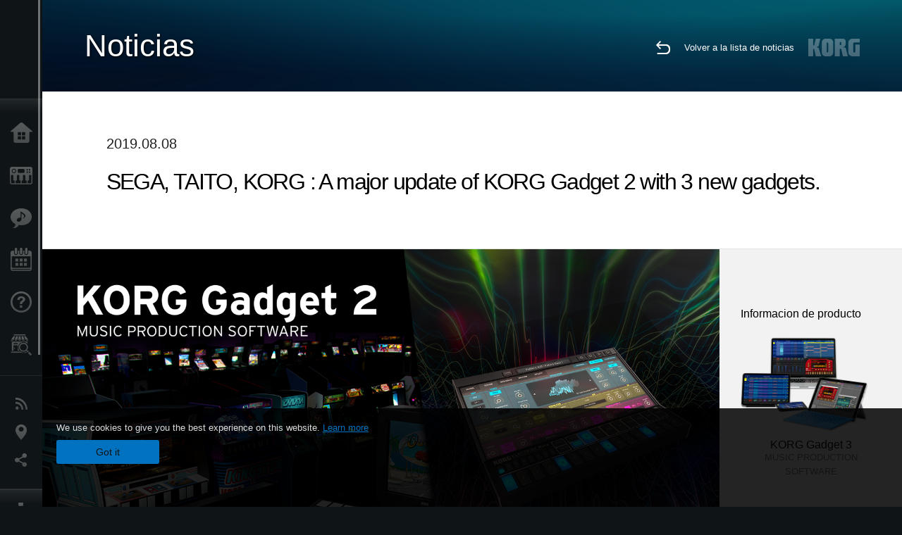

--- FILE ---
content_type: text/html; charset=UTF-8
request_url: https://www.korg.com/ar/news/2019/0808/?cate=cate_2
body_size: 83944
content:
<!DOCTYPE html>
<html lang="es">
<head>
	<meta charset="UTF-8">
	<meta name="author" content="author">
	<meta name="description" content="SEGA, TAITO, KORG : A major update of KORG Gadget 2 with 3 new gadgets.">
	<meta name="keywords" content="korg,gadget,mac,pc,windows,plug-ins,sega,taito,wavetable,sound,synth,コルグ,ガジェット,プラグイン,サウンド,シンセ,セガ,タイトー,ウェーブテーブル">
<!-- www.korg.com -->
<meta property="og:title" content="Noticias | SEGA, TAITO, KORG : A major update of KORG Gadget 2 with 3 new gadgets. | KORG (Argentina)">
<meta property="og:type" content="website">
<meta property="og:url" content="https://www.korg.com/ar/news/2019/0808/?cate=cate_2">
<meta property="og:image" content="https://cdn.korg.com/ar/news/upload/fe8f812a8a48ffc3177a6d2b27fd1751.jpg">
<meta property="og:description" content="SEGA, TAITO, KORG : A major update of KORG Gadget 2 with 3 new gadgets.">
<meta property="og:site_name" content="KORG Global">
<meta property="fb:app_id" content="630166093696342">
<meta name="google-site-verification" content="T_481Q4EWokHo_Ds1_c2evx3fsM5NpsZeaDNIo0jTNs" />
<link rel="alternate" hreflang="ja-jp" href="https://www.korg.com/jp/news/2019/0808/?cate=cate_2" />
<link rel="alternate" hreflang="en-us" href="https://www.korg.com/us/news/2019/0808/?cate=cate_2" />
<link rel="alternate" hreflang="en-gb" href="https://www.korg.com/uk/news/2019/0808/?cate=cate_2" />
<link rel="alternate" hreflang="en-au" href="https://www.korg.com/au/news/2019/0808/?cate=cate_2" />
<link rel="alternate" hreflang="fr-fr" href="https://www.korg.com/fr/news/2019/0808/?cate=cate_2" />
<link rel="alternate" hreflang="fr-ca" href="https://www.korg.com/cafr/news/2019/0808/?cate=cate_2" />
<link rel="alternate" hreflang="de-de" href="https://www.korg.com/de/news/2019/0808/?cate=cate_2" />
<link rel="alternate" hreflang="de-at" href="https://www.korg.com/de/news/2019/0808/?cate=cate_2" />
<link rel="alternate" hreflang="de-ch" href="https://www.korg.com/de/news/2019/0808/?cate=cate_2" />
<link rel="alternate" hreflang="es-es" href="https://www.korg.com/es/news/2019/0808/?cate=cate_2" />
<link rel="alternate" hreflang="it-it" href="https://www.korg.com/it/news/2019/0808/?cate=cate_2" />
<link rel="alternate" hreflang="tr-tr" href="https://www.korg.com/tr/news/2019/0808/?cate=cate_2" />
<link rel="alternate" hreflang="en-ar" href="https://www.korg.com/meen/news/2019/0808/?cate=cate_2" />
<link rel="alternate" hreflang="en-sa" href="https://www.korg.com/meen/news/2019/0808/?cate=cate_2" />
<link rel="alternate" hreflang="en-eg" href="https://www.korg.com/meen/news/2019/0808/?cate=cate_2" />
<link rel="alternate" hreflang="fa-ir" href="https://www.korg.com/ir/news/2019/0808/?cate=cate_2" />
<link rel="alternate" hreflang="nl-nl" href="https://www.korg.com/nl/news/2019/0808/?cate=cate_2" />
<link rel="alternate" hreflang="nl-be" href="https://www.korg.com/nl/news/2019/0808/?cate=cate_2" />
<link rel="alternate" hreflang="ro-ro" href="https://www.korg.com/ro/news/2019/0808/?cate=cate_2" />
<link rel="alternate" hreflang="en-my" href="https://www.korg.com/my/news/2019/0808/?cate=cate_2" />
<link rel="alternate" hreflang="en-se" href="https://www.korg.com/se/news/2019/0808/?cate=cate_2" />
<link rel="alternate" hreflang="en-in" href="https://www.korg.com/in/news/2019/0808/?cate=cate_2" />
<link rel="alternate" hreflang="en-ca" href="https://www.korg.com/caen/news/2019/0808/?cate=cate_2" />
<link rel="alternate" hreflang="en-sg" href="https://www.korg.com/sg/news/2019/0808/?cate=cate_2" />
<link rel="alternate" hreflang="en-nz" href="https://www.korg.com/nz/news/2019/0808/?cate=cate_2" />
<link rel="alternate" hreflang="en-za" href="https://www.korg.com/za/news/2019/0808/?cate=cate_2" />
<link rel="alternate" hreflang="en-ph" href="https://www.korg.com/ph/news/2019/0808/?cate=cate_2" />
<link rel="alternate" hreflang="en-hk" href="https://www.korg.com/hken/news/2019/0808/?cate=cate_2" />
<link rel="alternate" hreflang="en-tw" href="https://www.korg.com/tw/news/2019/0808/?cate=cate_2" />
<link rel="alternate" hreflang="es-pe" href="https://www.korg.com/pe/news/2019/0808/?cate=cate_2" />
<link rel="alternate" hreflang="es-cl" href="https://www.korg.com/cl/news/2019/0808/?cate=cate_2" />
<link rel="alternate" hreflang="es-bo" href="https://www.korg.com/bo/news/2019/0808/?cate=cate_2" />
<link rel="alternate" hreflang="es-ar" href="https://www.korg.com/ar/news/2019/0808/?cate=cate_2" />
<meta name="viewport" content="width=device-width, initial-scale=1, minimum-scale=1, maximum-scale=1, user-scalable=0">
	<title>Noticias | SEGA, TAITO, KORG : A major update of KORG Gadget 2 with 3 new gadgets. | KORG (Argentina)</title>
	<link rel="shortcut icon" type="image/vnd.microsoft.icon" href="/global/images/favicon.ico" />
	<link rel="icon" type="image/vnd.microsoft.icon" href="/global/images/favicon.ico" />
	<link rel="apple-touch-icon" href="/global/images/apple-touch-icon.png" />
	<link rel="stylesheet" type="text/css" href="/global/css/normalize.css" media="all">
<link rel="stylesheet" type="text/css" href="/global/css/global_pc.css" media="all">
<link rel="stylesheet" type="text/css" href="/global/css/modal_pc.css" media="all">
<link rel="stylesheet" href="//use.typekit.net/dcz4ulg.css">
	<link rel="stylesheet" type="text/css" href="/global/css/news/news_pc.css" media="all"><link rel="stylesheet" type="text/css" href="/global/css/artists/artists_common.css" media="all"><link rel="stylesheet" type="text/css" href="/global/css/contents_block_mc.css" media="all">	<script src="/global/js/jquery.min.js" type="text/javascript"></script>
<script src="/global/js/setting.js" type="text/javascript"></script>
<script src="/global/js/global_pc.js" type="text/javascript"></script>
<script src="//fast.fonts.net/jsapi/66f1fc9f-f067-4243-95c4-af3b079fba0f.js"></script>
	<script src="/global/js/news/news.js" type="text/javascript"></script><script id="st-script" src="https://ws.sharethis.com/button/buttons.js"></script><script src="/global/js/contents_block_mc.js" type="text/javascript"></script><script src="/global/js/news/news_detail.js" type="text/javascript"></script>	<!--[if lt IE 9]>
	<script src="https://css3-mediaqueries-js.googlecode.com/svn/trunk/css3-mediaqueries.js"></script>
	<![endif]-->
	<script>
//	(function(i,s,o,g,r,a,m){i['GoogleAnalyticsObject']=r;i[r]=i[r]||function(){
//	(i[r].q=i[r].q||[]).push(arguments)},i[r].l=1*new Date();a=s.createElement(o),
//	m=s.getElementsByTagName(o)[0];a.async=1;a.src=g;m.parentNode.insertBefore(a,m)
//	})(window,document,'script','//www.google-analytics.com/analytics.js','ga');
	</script>

</head>
<body id="country_ar">
<span style="display: none;">0123456789</span>
	<script>
			//event tracker
			var _gaq = _gaq || [];
			//var pluginUrl = '//www.google-analytics.com/plugins/ga/inpage_linkid.js';
			//_gaq.push(['_require', 'inpage_linkid', pluginUrl]);
			_gaq.push(['_setAccount', 'UA-47362364-1']);
			_gaq.push(['_trackPageview']);
			//

//		ga('create', 'UA-47362364-1', 'korg.com');
//		ga('send', 'pageview');
	</script>
	<!-- Google Tag Manager -->
	<noscript><iframe src="//www.googletagmanager.com/ns.html?id=GTM-WVV2P7"
	height="0" width="0" style="display:none;visibility:hidden"></iframe></noscript>
	<script>(function(w,d,s,l,i){w[l]=w[l]||[];w[l].push({'gtm.start':
	new Date().getTime(),event:'gtm.js'});var f=d.getElementsByTagName(s)[0],
	j=d.createElement(s),dl=l!='dataLayer'?'&l='+l:'';j.async=true;j.src=
	'//www.googletagmanager.com/gtm.js?id='+i+dl;f.parentNode.insertBefore(j,f);
	})(window,document,'script','dataLayer','GTM-WVV2P7');</script>
	<!-- End Google Tag Manager -->
	<!--global navigation-->
	<div id="global" style="width:60px;" class="close">
		<div id="logo">
			<h1><a href="/ar/"><img src="/global/images/logo_korg.jpg" alt="KORG" width="105" height="37" /></a></h1>
		</div>
		<div id="icon_list"><img src="/global/images/icon_list.png" alt="list icon" width="25" height="20" /></div>
		<div id="icon_list_close"><img src="/global/images/icon_list_close.png" alt="list icon" width="25" height="25" /></div>
		<div id="global_inner">
			<div id="global_slidearea">
				<div id="menu">
					<ul>
						<li id="home" ><a href="/ar/">Inicio</a></li>
						<li id="products" ><a href="/ar/products/">Productos</a></li>
						
												<li id="features" >
												<a href="/ar/features/" target="_top">Caracter&iacute;sticas</a>
												</li>
						
												<li id="event" >
												<a href="/ar/events/" target="_top">Eventos</a>
												</li>
						
						<li id="support" >
							<a href="/ar/support/">Soporte</a>
						</li>
												<li id="storelocator" >
												<a href="https://www.importmusic.com.ar/listas_precio/productsbymarca.php?marca=korg" target="_blank">Localizador de Tiendas</a>
												</li>
																	</ul>
				</div>
				<div id="modal">
					<ul>
						<li id="news"><a href="/ar/news/">Noticias</a></li>
						<!--<li id="news"><a href="#/ar/news/" id="news-link">Noticias</a></li>-->
						<!--<li id="search"><a href="#/ar/search/" id="search-link">Buscar</a></li>-->
						<li id="region"><a href="javascript:void(0); return false;" id="region-link">Ubicación</a></li>
						<li id="social_media"><a href="javascript:void(0); return false;" id="sns-link">Redes Sociales</a></li>
					</ul>
				</div>
				<div id="about">
					<ul>
						<li id="corporate" ><a href="/ar/corporate/">Acerca de KORG</a></li>
					</ul>
				</div>
			</div>
		</div>
		<div id="global_scroll" class="scrollbar">
						<div class="scrollbar-thumb"></div>
		</div>
	</div>
	<!--main contents-->
	<div id="main_contents" class="close_main_contents" country_id="32">
<!-- ##CONTENTS-START## -->
	<div id="news_result_view" class="main_view">
		<!-- ヘッダー -->
		<div id="door_header" class="header_view">
			<h2>Noticias</h2>
			<img class="header_view_bg_pc" src="/global/images/header/header_blue_pc.png" />
			<img class="header_view_bg_sp" src="/global/images/header/header_blue_sp.png" />
			<div class="header_view_icons">
				<div class="header_icons_return">
					<a href="../../"><img src="/global/images/icon_return.png"></a>
				</div>
				<div class="header_icons_link">
					<a href="../../">Volver a la lista de noticias</a>
				</div>
				<div class="header_icons_logo">
					<img src="/global/images/static_logo.png">
				</div>
				<div class="clear"></div>
			</div>
			<div class="clear"></div>
		</div>

		<div id="news_result_atricle">
			<div class="news-atricle">
				<div class="news-article-content">
					<div class="news-article-meta mb10">
					2019.08.08					</div>
					<div class="news-article-title">
						<h2>
							SEGA, TAITO, KORG : A major update of KORG Gadget 2 with 3 new gadgets.						</h2>
					</div>

					<ul class="news-article-tag cf">
					<li><a href="?cont=cont_11" class="news-article-tag-btn axis-r"></a></li>
<li><a href="?cate=cate_4" class="news-article-tag-btn axis-r">Software</a></li>
<li><a href="?cate=cate_1" class="news-article-tag-btn axis-r">Sintetizadores / Teclados</a></li>
<li><a href="?cate=cate_2" class="news-article-tag-btn axis-r">Herramientas DJ y Producción</a></li>
<li><a href="?prod=prod_170" class="news-article-tag-btn axis-r">KORG Gadget 3</a></li>
					</ul>
				</div>
			</div>
		</div>




		<!--contents_block ここから-->
		<div id="news_contents_block_atricle">
		<section id="contents_block">
		
<!-- TYPE O PATTERN -->
<section class="block type-o ">
<p>
<img src="https://cdn.korg.com/ar/news/upload/3ed580a9189b193f745528c86fd46dc4_pc.png" alt="" /></p>

</section>
<!-- END OF TYPE O PATTERN -->

<!-- TYPE S PATTERN -->
<section class="block type-s cv_white pad_t80">
<div class="side-margin">
<div class="container_s">


	<div>
	<p>A new KORG Gadget 2 update has come with 3 new gadgets! Otorii and Ebina, the long-awaited future-retro sound modules created in collaboration with Sega and Taito, and Warszawa*2, the powerful wavetable synthesizer developed from the core of the ELECTRIBE Wave. All are now available in all KORG Gadget 2 series.
<br />
<br />Get all these unique sounds and feel their power, right now: a special summer sale is being held, where most of KORG applications/plugins including these 3 items are available at up to 50% off. (Sale ends on August 31)
<br />
<br />Do you want to know the details of these three gadgets? Go to the next chapter.
<br />
<br />
<small>*1 Otorii and Ebina for iOS are available as in-app purchase content.</small>
<br />
<small>*2 Warszawa for iOS is available only for ELECTRIBE Wave customers.</small></p>	</div>

</div>
</div>
</section>
<!-- END OF TYPE S PATTERN -->

<!-- TYPE N PATTERN -->
<section class="block type-n cv_white pad_t80">
<div class="side-margin">

<div class="type_n_box">
<div class="video-container">
<iframe src="https://www.youtube.com/embed/RraCuGIv0ZA?autohide=1&showinfo=0&wmode=transparent" frameborder="0" width="1280" height="720" allowfullscreen></iframe>
</div>
<p class="imgtitle">Announcing KORG Gadget for Mac 2.5 | Plugins 2.5 | for iOS 4.5</p>
</div>
</div>
</section>
<!-- END OF TYPE N PATTERN -->


<!-- TYPE C PATTERN -->
<section class="block type-c cv_white pad_t80">
<div class="side-margin">

<!-- END OF .title_type_c -->


<div class="column_image_type_c">


<div class="box_image_type_c">
<img src="https://cdn.korg.com/ar/news/upload/56f179b7fbcc896b5e245f9a3a0d4e63_pc.png" alt="" />
</div>
<!-- END OF .box_image_type_c -->
</div>
<!-- END OF .column_image_type_c -->


<div class="column_text_type_c">


<div class="box_text_type_c">
<p><p>
<strong>
<big>Otorii</big></strong>
<br />SEGA 16-BIT DRUM MACHINE
<br />
<br />Sega Games Co., Ltd.
<br />Sega Interactive Co., Ltd.
<br />
<br />We are proud to announce our collaboration with Sega. With a focus on games like OutRun and After Burner that achieved popularity in the 80&rsquo;s, we have sampled original equipment to create a library of drum sounds and SFX. From the logo to the interface design, this distinctive rhythm gadget is a nostalgic homage to the Genesis.</p></p>

</div>
<!-- END OF .box_text_type_c -->


</div>
<!-- END OF .column_text_type_c -->
</div>
</section>
<!-- END OF TYPE C PATTERN -->

<!-- TYPE S PATTERN -->
<section class="block type-s cv_white pad_t80">
<div class="side-margin">
<div class="container_s">


	<div>
	<p>
<strong>
<big>Sound effects and drum noises recorded from popular 80s games</big></strong>
<br />
<br />Drums, sound effects and voice recordings from 6 popular 80&rsquo;s arcade games including titles such as &lsquo;OutRun&rsquo; and &lsquo;Space Harrier&rsquo;, as well as &lsquo;Rent a hero&rsquo; from Genesis. It is possible to edit the pad assignment according to your personal taste, allowing you to create your own drum kit from an assortment of samples from various titles.
<br />
<br />
<u>Titles</u></p>	</div>

</div>
</div>
</section>
<!-- END OF TYPE S PATTERN -->

<!-- TYPE O PATTERN -->
<section class="block type-o  pad_t80">
<p>
<img src="https://cdn.korg.com/ar/news/upload/d7e7ba415de242a2be1d35f10c062ee1_pc.png" alt="" /></p>

</section>
<!-- END OF TYPE O PATTERN -->
<!-- TYPE A PATTERN -->
<section class="block type-a cv_white pad_t80">

<div class="side-margin">


<!-- END OF .title_type_a -->



<div class="column_image_type_a">


<div class="box_image_type_a">

<img src="https://cdn.korg.com/ar/news/upload/b4c27af4d6e5b9d04ff7280c5a842d8d_pc.png" alt="" />

</div>
<!-- END OF .box_image_type_a -->



</div>
<!-- END OF .column_image_type_a -->


<div class="column_text_type_a">

<div class="box_text_type_a">
<p>
<p>
<strong>
<big>Design from Genesis</big></strong>
<br />
<br />The Otorii design is inspired by the 16-bit Genesis. Just like the Genesis, you can choose the game cartridge you want to play, with sound and display options to match.</p></p>
</div>
<!-- END OF .box_text_type_a -->


</div>
<!-- END OF .column_text_type_a -->
</div>
</section>
<!-- END OF TYPE A PATTERN -->


<!-- TYPE C PATTERN -->
<section class="block type-c cv_white pad_t80">
<div class="side-margin">

<!-- END OF .title_type_c -->


<div class="column_image_type_c">


<div class="box_image_type_c">
<img src="https://cdn.korg.com/ar/news/upload/3bc00c9c4664443663bf0411e3d655c1_pc.png" alt="" />
</div>
<!-- END OF .box_image_type_c -->
</div>
<!-- END OF .column_image_type_c -->


<div class="column_text_type_c">


<div class="box_text_type_c">
<p><p>
<strong>
<big>Ebina</big></strong>
<br />TAITO ARCADE SYNTHESIZER
<br />
<br clear="right" />
<img align="right" height="100" src="https://gallery.mailchimp.com/d4eca7b7b0393782767c6844f/images/8994bf8b-dc59-4dd2-bc2c-46099900ec61.jpg" width="100" />
<br />TAITO Corporation / ZUNTATA
<br />
<a href="http://zuntata.jp" target="_blank">
<span style="color:#0000FF;">http://zuntata.jp</span></a></p>
<br />
<br />This is a synth gadget inspired by the Darius arcade cabinet and its distinctive three-screen design. Synth sounds have been recorded from arcade games such as Darius and The Ninja Warriors. Through collaboration with Taito, we reproduced FM tone generator sounds as closely as possible, successfully reproducing sounds of these legendary arcade games.
<p>&nbsp;</p></p>

</div>
<!-- END OF .box_text_type_c -->


</div>
<!-- END OF .column_text_type_c -->
</div>
</section>
<!-- END OF TYPE C PATTERN -->

<!-- TYPE S PATTERN -->
<section class="block type-s cv_white pad_t80">
<div class="side-margin">
<div class="container_s">


	<div>
	<p>
<strong>
<big>Revival of the iconic TAITO arcade sounds</big></strong>
<br />
<br />Samples of the FM sound have been taken from 6 titles including Darius, Ninja Warriors, and Night Striker, and the arcade game sound has been revived as best as possible. The Detune and Delay parameters are available by layering multiple FM channels. The detune and delay that is so vital to creating Taito sound can be used easily.
<br />
<br />
<u>収録タイトル</u></p>	</div>

</div>
</div>
</section>
<!-- END OF TYPE S PATTERN -->

<!-- TYPE O PATTERN -->
<section class="block type-o  pad_t80">
<p>
<img src="https://cdn.korg.com/ar/news/upload/e781a3448871548652f8476be2c5f809_pc.png" alt="" /></p>

</section>
<!-- END OF TYPE O PATTERN -->
<!-- TYPE A PATTERN -->
<section class="block type-a cv_white pad_t80">

<div class="side-margin">


<!-- END OF .title_type_a -->



<div class="column_image_type_a">


<div class="box_image_type_a">

<img src="https://cdn.korg.com/ar/news/upload/a52fd99bcb1db52bcbdf69438aeec776_pc.png" alt="" />

</div>
<!-- END OF .box_image_type_a -->



</div>
<!-- END OF .column_image_type_a -->


<div class="column_text_type_a">

<div class="box_text_type_a">
<p>
<p>
<strong>
<big>Design from the Darius cabinets</big></strong>
<br />
<br />The design for Ebina is based on the iconic 3 screen Darius arcade machines. The design of the sound parameters and edit screen have also been inspired by the Darius game screen. The background animation also aims to reproduce the feeling of the iconic arcade cabinets.</p></p>
</div>
<!-- END OF .box_text_type_a -->


</div>
<!-- END OF .column_text_type_a -->
</div>
</section>
<!-- END OF TYPE A PATTERN -->


<!-- TYPE C PATTERN -->
<section class="block type-c cv_white pad_t80">
<div class="side-margin">

<!-- END OF .title_type_c -->


<div class="column_image_type_c">


<div class="box_image_type_c">
<img src="https://cdn.korg.com/ar/news/upload/397804ed57242504d3b5b03b8e4c3a79_pc.png" alt="" />
</div>
<!-- END OF .box_image_type_c -->
</div>
<!-- END OF .column_image_type_c -->


<div class="column_text_type_c">


<div class="box_text_type_c">
<p><p>
<strong>
<big>Warszawa</big></strong>
<br />Sophisticated Wavetable Synthesizer
<br />
<br />The Sophisticated Wavetable Synthesizer &quot;ELECTRIBE Wave&quot;, capable of creating innovative and cutting-edge sounds, has been Gadgetized. Unlike a PCM synth, a wavetable synthesizer allows you to repeatedly play fragments of short waveforms and change the waveform position during playback. By combining a wavetable oscillator with a powerful filter and two modulation units, you can create a variety of sounds.</p></p>

</div>
<!-- END OF .box_text_type_c -->


</div>
<!-- END OF .column_text_type_c -->
</div>
</section>
<!-- END OF TYPE C PATTERN -->
<!-- TYPE A PATTERN -->
<section class="block type-a cv_white pad_t80 pad_b80">

<div class="side-margin">


<!-- END OF .title_type_a -->



<div class="column_image_type_a">


<div class="box_image_type_a">

<img src="https://cdn.korg.com/ar/news/upload/76d881ff67f2a22805b811dfa335d33f_pc.png" alt="" />

</div>
<!-- END OF .box_image_type_a -->



</div>
<!-- END OF .column_image_type_a -->


<div class="column_text_type_a">

<div class="box_text_type_a">
<p>
<p>
<strong>
<big>The wavetable sound source that forms the core of the ELECTRIBE Wave</big></strong>
<br />
<br />ELECTRIBE Wave has a powerful wavetable sound source that supports cutting-edge dance music such as EDM, Future Bass, and Trap. By simply adjusting the selected parameters, you can easily create edgy sounds with rich harmonics that can not be obtained with PCM synths and analog modeling. By moving the wavetable POSITION with automation, it is also possible to make angular changes while playing.</p></p>
</div>
<!-- END OF .box_text_type_a -->


</div>
<!-- END OF .column_text_type_a -->
</div>
</section>
<!-- END OF TYPE A PATTERN -->
<!-- TYPE E PATTERN -->
<section class="block type-e cv_black pad_t80">
<div class="side-margin">
<div class="box_type_e">
<h2 class="header2">KORG music apps &amp; software
<br />All products are up to 50% OFF!</h2>

<p><p style="text-align: left">A special summer sale, where KORG music creation application and software will be up to 50% off. The sale until 2019/8/31 (Saturday). This is a great chance to get your some deals including in-app purchase content, such as newly added gadgets on at a great price.
<br />&nbsp;</p></p>


</div>
</div>
</section>
<!-- END OF TYPE E PATTERN -->

<!-- TYPE G PATTERN -->
<section class="block type-g cv_black pad_b60">
<div class="side-margin">



<ul class="box_type-g">

<li class="btn"><a href="https://www.korg.com/news/2019/071804/" target="_self" class="valign_btn">KORG music apps and software | Special Summer Sale</a></li>
</ul>


</div>
</section>
<!-- END OF TYPE G PATTERN -->

<!-- TYPE S PATTERN -->
<section class="block type-s cv_white pad_t80">
<div class="side-margin">
<div class="container_s">


	<div>
	<p>
<big>
<b>KORG Gadget 2 for iOS</b></big>
<br />
<strong>Version 4.5.0 New Features</strong>
<br />&bull;Added &quot;Otorii&quot; gadget that collaborated with SEGA*1.
<br />&bull;Added &quot;Ebina&quot; gadget that collaborated with TAITO*1.
<br />&bull;Added &quot;Warszawa&quot; gadget, work with ELECTRIBE Wave*2.
<br />&bull;Other improvements and bug-fixes.
<br />
<br />
<small>*1 KORG Gadget 2 for iOS is provided as in-app purchase content.
<br />*2 Warszawa for iOS is available only for ELECTRIBE Wave customers.</small>
<br />&nbsp;</p>

<hr />
<br />
<big>
<b>KORG Gadget 2 for Mac</b></big>
<br />
<strong>Version 2.5.0 New Features</strong>
<br />&bull;Added &quot;Otorii&quot; gadget that collaborated with SEGA.
<br />&bull;Added &quot;Ebina&quot; gadget that collaborated with TAITO.
<br />&bull;Added &quot;Warszawa&quot; gadget, work with ELECTRIBE Wave.
<br />&bull;Other improvements and bug-fixes.
<br />&nbsp;
<hr />
<br />
<big>
<b>KORG Gadget 2 Plugins for Mac/PC</b></big>
<br />
<strong>Version 2.5.0 New Features</strong>
<br />&bull;Added Wave Sequence gadget &quot;Milpitas&quot;.
<br />&bull;Added &quot;Ebina&quot; gadget that collaborated with TAITO.
<br />&bull;Added &quot;Warszawa&quot; gadget, work with ELECTRIBE Wave.
<br />&bull;Other improvements and bug-fixes.	</div>

</div>
</div>
</section>
<!-- END OF TYPE S PATTERN -->

<!-- TYPE S PATTERN -->
<section class="block type-s cv_white pad_t80 pad_b80">
<div class="side-margin">
<div class="container_s">


	<div>
	<p>
<small>&copy; SEGA
<br />&copy; TAITO CORPORATION 2019 ALL RIGHTS RESERVED.
<br />&copy; 2019 Nintendo.
<br />* The Nintendo Switch logo and Nintendo Switch are trademarks of Nintendo Co., Ltd.
<br />* All product names and company names are the trademarks or registered trademarks of those companies. </small></p>	</div>

</div>
</div>
</section>
<!-- END OF TYPE S PATTERN -->
		</section>
		<!--contents_block ここまで-->

			<div id="news_result_info">


				<div class="news_info_img"><h3>Informacion de producto</h3><a target="_blank" href="https://www.korg.com/us/products/software/korg_gadget/"><img class="pickup_img" src="https://cdn.korg.com/ar/products/upload/ce12c2662b8ee280a73569e7097c0e05.png" width="180px" /><h4>KORG Gadget 3</h4><p>MUSIC PRODUCTION SOFTWARE</p></a></div>

								<div class="info_block">
					<h3>Compartir</h3>
					<div class="sns_inner">
					<span class='st_sharethis_hcount' displayText='ShareThis'></span>
<span class='st_facebook_hcount' displayText='Facebook'></span>
<span class='st_pinterest_hcount' displayText='Pinterest'></span>					</div>
				</div>
			</div>
		</div>


		
		<div id="news_result_footer">
			<h4 class="pbLv1">Noticias relacionadas</h4>
			<dl>
			<dt>2025.11.25</dt><dd><a href="" target="_self">Updates - Pa5X OS 1.4.2 is now available!</a></dd><dt>2025.10.24</dt><dd><a href="https://www.korg.com/us/support/download/software/0/988/1514/" target="_self">Updates - KRONOS System Updater v3.2.1 is now available!</a></dd><dt>2025.10.24</dt><dd><a href="https://www.korg.com/us/support/download/link/0/873/4698/" target="_self">Updates - NAUTILUS System Updater v1.3.5 is now available!</a></dd><dt>2025.10.10</dt><dd><a href="https://www.korg.com/us/support/download/software/0/963/5509/" target="_self">Updates - FISA SUPREMA Sub CPU Updater v1.1.7 is now available!</a></dd><dt>2025.10.10</dt><dd><a href="https://www.korg.com/us/support/download/software/0/984/5509/" target="_self">Updates - FISA SUPREMA C Sub CPU Updater v1.1.7 is now available!</a></dd><dt>2025.10.07</dt><dd><a href="https://www.korg.com/products/synthesizers/microkorg2/v2.php" target="_self">El microKORG2 sigue evolucionando: ¡ya está disponible la actualización del sistema v2.0!</a></dd><dt>2025.09.24</dt><dd><a href="/ar/news/2025/0924/" target="_self">Updates - Pa5X OS 1.4.1 is now available!</a></dd><dt>2025.07.29</dt><dd><a href="https://www.korg.com/products/synthesizers/pa5x/newos_4.php" target="_self">Updates - Pa5X OS 1.4.0 is now availavle!</a></dd><dt>2025.07.10</dt><dd><a href="https://www.korg.com/us/support/download/software/0/929/5151/" target="_self">Updates - MPS-10 System Updater v2.1 is now available!</a></dd><dt>2025.07.10</dt><dd><a href="https://www.korg.com/us/support/download/product/0/944/" target="_self">Updates - microKORG2 Sound Librarian v1.0.2 is now available! </a></dd><dt>2025.06.25</dt><dd><a href="/ar/news/2025/0625/" target="_self">KORG Gadget 3 for Mac/PC latest update is now available, featuring new gadgets and sound packs. Summer Sale!</a></dd><dt>2025.06.20</dt><dd><a href="https://www.korg.com/us/support/download/product/0/919/" target="_self">Updates - wavestate Sound Editor/Librarian v1.4.5 is now available!</a></dd><dt>2025.06.20</dt><dd><a href="https://www.korg.com/us/support/download/product/0/928/" target="_self">Updates - modwave Sound Editor/Librarian v1.4.5 is now available!</a></dd><dt>2025.06.10</dt><dd><a href="https://www.korg.com/us/support/download/product/0/991/" target="_self">Updates - PS-3300 Sound Librarian v1.1.0 is now available!</a></dd><dt>2025.06.10</dt><dd><a href="https://www.korg.com/us/support/download/product/0/927/" target="_self">Updates - Keystage System Updater v1.0.7 is now available!</a></dd><dt>2025.06.10</dt><dd><a href="https://www.korg.com/us/support/download/product/1/133/" target="_self">Updates - KORG KONTROL EDITOR v2.5.1 is now available! </a></dd><dt>2025.05.30</dt><dd><a href="https://www.korg.com/products/synthesizers/kingkorg_neo/librarian_editor.php" target="_self">KingKORG / KingKORG NEO Sound Editor & PlugSE(c) released from Soundtower.</a></dd><dt>2025.05.23</dt><dd><a href="https://www.korg.com/us/support/download/product/0/991/" target="_self">Updates - PS-3300 PSU-3301 System Updater v1.01 is now available!</a></dd><dt>2025.05.20</dt><dd><a href="https://www.korg.com/us/support/download/product/0/976/" target="_self">Updates - multi/poly and multi/poly module Editor/Librarian v1.0.9 is now available!</a></dd><dt>2025.05.19</dt><dd><a href="https://www.korg.com/us/support/download/product/0/963/" target="_self">Updates - FISA SUPREMA System Updater v1.03 is now available!</a></dd><dt>2025.05.13</dt><dd><a href="/ar/news/2025/0513/" target="_self">New Software Updates for a lower power consumption</a></dd><dt>2025.05.12</dt><dd><a href="https://www.korg.com/us/support/download/link/0/873/4698/" target="_self">Updates - NAUTILUS System Updater v1.3.4 is now available!</a></dd><dt>2025.05.12</dt><dd><a href="https://www.korg.com/us/support/download/software/0/754/3833/" target="_self">Updates - KROSS2 System Updater v1.2.4 is now available!</a></dd><dt>2025.05.12</dt><dd><a href="https://www.korg.com/us/support/download/product/0/934/" target="_self">Updates - NTS-3 kaoss pad kit System Updater v1.4 is now available!</a></dd><dt>2025.04.10</dt><dd><a href="https://www.korg.com/us/support/download/product/0/943/" target="_self">KingKORG NEO Sound Librarian v1.0.0 is now available!</a></dd><dt>2025.04.07</dt><dd><a href="https://www.korg.com/us/support/download/product/0/919/" target="_self">wavestate Editor/Librarian v1.4.3 is now available!</a></dd><dt>2025.04.07</dt><dd><a href="https://www.korg.com/us/support/download/product/0/928/" target="_self">modwave Editor/Librarian v1.4.3 is now available!</a></dd><dt>2025.03.21</dt><dd><a href="/ar/news/2025/0321/" target="_self">KORG Module version 5 is now available, with a new drum module recorded in top-tier recording sessions! Limited Time Sale.</a></dd><dt>2025.03.10</dt><dd><a href="https://www.korg.com/us/support/download/software/0/159/1472/" target="_self">Updates - nanoKONTROL2 Control Surface Script for GarageBand/Logic v1.0.1 is now available!</a></dd><dt>2025.03.10</dt><dd><a href="https://www.korg.com/us/support/download/software/0/552/2910/" target="_self">Updates - nanoKONTROL Studio Control Surface Script for GarageBand/Logic v1.0.1 is now available!</a></dd><dt>2025.03.06</dt><dd><a href="https://www.korg.com/us/support/download/product/0/976/" target="_self">Updates - multi/poly and multi/poly module System Updater v1.0.4 is now available! Updates can be made using the KORG System Updater.</a></dd><dt>2025.03.04</dt><dd><a href="https://www.korg.com/us/support/download/software/0/793/4118/" target="_blank">Updates - EK-50 System Updater v2.13 is now available!</a></dd><dt>2025.03.04</dt><dd><a href="https://www.korg.com/us/support/download/software/0/843/4588/" target="_self">Updates - EK-50 Limitless System Updater v2.13 is now available!</a></dd><dt>2025.03.04</dt><dd><a href="https://www.korg.com/us/support/download/software/0/913/5385/" target="_self">Updates - EK-50 CSA System Updater v1.2 is now available!</a></dd><dt>2025.02.10</dt><dd><a href="https://www.korg.com/us/support/download/software/0/930/5212/" target="_self">Updates - KAOSS Replay System Updater v2.4 is now available!</a></dd><dt>2025.02.10</dt><dd><a href="https://www.korg.com/us/support/download/software/0/529/4477/" target="_self">Updates - AudioGate and USB Audio Device Setup for Mac v4.6.1 (r12) is now available!</a></dd><dt>2025.01.29</dt><dd><a href="https://www.korg.com/us/support/download/product/1/449/" target="_self">Updates - Korg System Updater v1.0.8 is now available!</a></dd><dt>2025.01.10</dt><dd><a href="https://www.korg.com/us/support/download/software/0/894/4975/" target="_self">Updates - drumlogue System Updater v1.3.0 is now available!</a></dd><dt>2025.01.07</dt><dd><a href="https://www.korg.com/us/support/download/product/1/305/" target="_self">Updates - KORG BLE-MIDI Driver for Win v1.15 is now available!</a></dd><dt>2024.12.20</dt><dd><a href="https://www.korg.com/us/support/download/software/0/873/4797/" target="_self">Updates - NAUTILUS Editor/Plug-In Editor for Win v1.3.0 is now available!</a></dd><dt>2024.12.10</dt><dd><a href="https://www.korg.com/us/support/download/product/0/934/" target="_self">Updates - NTS-3 System Updater v1.3 is now available! </a></dd><dt>2024.10.29</dt><dd><a href="/ar/news/2024/1029/" target="_self">Pa5X - System Updater v1.3.1. ¡Ya disponible!</a></dd><dt>2024.10.03</dt><dd><a href="https://www.korg.com/us/support/download/product/0/927/" target="_self">Updates - Keystage System Updater v1.0.6 is now available!</a></dd><dt>2024.09.13</dt><dd><a href="https://www.korg.com/us/support/download/software/0/944/5273/" target="_self">Updates - microKORG 2 System Updater v1.02 is now available!</a></dd><dt>2024.09.10</dt><dd><a href="https://www.korg.com/us/support/download/product/0/933/" target="_self">Updates - NTS-1 digital kit mkII System Updater v1.3 is now available!</a></dd><dt>2024.08.26</dt><dd><a href="https://www.korg.com/us/support/download/driver/1/285/3541/" target="_self">KORG USB-MIDI Driver for Win v1.15 r56e is now available!</a></dd><dt>2024.06.14</dt><dd><a href="https://www.korg.com/us/support/download/product/0/933/" target="_self">Updates - NTS-1 digital kit mkII System Updater v1.2 is now available!</a></dd><dt>2024.06.14</dt><dd><a href="https://www.korg.com/us/support/download/product/0/934/" target="_self">Updates - NTS-3 kaoss pad kit System Updater v1.2 is now available!</a></dd><dt>2024.06.14</dt><dd><a href="https://www.korg.com/us/support/download/product/1/133/" target="_self">Updates- KORG KONTROL Editor v2.4.0 is now available!</a></dd><dt>2024.05.20</dt><dd><a href="https://www.korg.com/us/support/download/software/0/930/5212/" target="_self">Updates - KAOSS Replay System Updater v2.3 is now available!</a></dd><dt>2024.05.10</dt><dd><a href="https://www.korg.com/us/support/download/product/0/946/" target="_self">opsix - Sound Librarian v1.3.0 is now available!</a></dd><dt>2024.03.22</dt><dd><a href="https://www.korg.com/us/support/download/software/0/758/3852/" target="_self">Keystage - System Updater v1.0.5 is now available!</a></dd><dt>2024.03.14</dt><dd><a href="https://www.korg.com/us/support/download/software/0/758/3852/" target="_self">Pa1000 - System Updater v1.5.1 is now available!</a></dd><dt>2024.03.08</dt><dd><a href="https://www.korg.com/us/support/download/product/0/919/" target="_self">wavetstate - Editor/Librarian v1.3.4 is now available!</a></dd><dt>2024.03.08</dt><dd><a href="https://www.korg.com/us/support/download/product/0/928/" target="_self">modwave - Editor/Librarian v1.3.4 is now available!</a></dd><dt>2024.03.08</dt><dd><a href="https://www.korg.com/us/support/download/product/0/933/" target="_self">NTS-1 digital kit mk II - System Updater v1.1, Kontrol Editor v2.3.0, Sample Programs are now available!</a></dd><dt>2024.02.13</dt><dd><a href="https://www.korg.com/us/support/download/product/0/946/" target="_self">Updates - opsix Sound Librarian v1.2.0 r1 is now available!</a></dd><dt>2024.01.22</dt><dd><a href="https://www.korg.com/us/support/download/software/0/929/5151/" target="_self">MPS-10 System Updater v1.1 is now available!</a></dd><dt>2024.01.19</dt><dd><a href="https://www.korg.com/us/support/download/product/0/927/" target="_self">Keystage System Updater v1.0.4 is now available!</a></dd><dt>2024.01.19</dt><dd><a href="https://www.korg.com/us/support/download/product/1/449/" target="_self">wavestate, opsix, modwave's new system updater is now available via Korg System updater!</a></dd><dt>2024.01.10</dt><dd><a href="https://www.korg.com/us/support/download/software/0/748/3985/" target="_self">Updates - G1 Air/G1 System Updater v1.0.9 is now available!</a></dd><dt>2023.12.14</dt><dd><a href="/ar/news/2023/1214/" target="_self">KORG Collection and opsix native Update.</a></dd><dt>2023.12.08</dt><dd><a href="/ar/news/2023/1208/" target="_self">Korg System Updater is now available  - New update process for wavestate, opsix, and modwave</a></dd><dt>2023.11.16</dt><dd><a href="https://www.korg.com/products/synthesizers/pa5x/newos3.php" target="_self">Pa5X - System Updater v1.2.1. is now available!</a></dd><dt>2023.11.15</dt><dd><a href="https://www.korg.com/us/support/download/software/0/529/4477/" target="_self">AudioGate4/AudioGate and USB Audio Device Setup v4.6.1 (r11) for Mac is now available!</a></dd><dt>2023.11.12</dt><dd><a href="https://mps10.korg.com/" target="_self">MPS-10 Editor v1.0.3 is now availavle!</a></dd><dt>2023.11.09</dt><dd><a href="https://www.korg.com/us/support/download/driver/0/930/5104/" target="_self">KORG KaossReplay Audio Driver (for Win) is now available!</a></dd><dt>2023.10.25</dt><dd><a href="https://www.korg.com/us/support/download/product/0/927/" target="_self">Keystage System Updater v1.0.3 and other Keystage related software/drives are now available!</a></dd><dt>2023.10.10</dt><dd><a href="https://www.korg.com/us/support/download/product/0/880/" target="_self">Updates - modwave Editor/Librarian v1.2.1 is now available!</a></dd><dt>2023.10.10</dt><dd><a href="https://www.korg.com/us/support/download/product/0/919/" target="_self">Updates - wavestate Editor/Librarian v1.2.1 is now available!</a></dd><dt>2023.10.10</dt><dd><a href="https://www.korg.com/us/support/download/product/0/917/" target="_self">Updates - wavestate SE Editor/Librarian v1.2.1 is now available!</a></dd><dt>2023.10.02</dt><dd><a href="https://www.korg.com/us/support/download/software/0/894/4975/" target="_self">Updates - drumlogue System Updater v1.2.0 is now available!</a></dd><dt>2023.07.27</dt><dd><a href="/ar/news/2023/072702/" target="_self">KORG Collection 4 plug-ins updated. Special Summer Sale.</a></dd><dt>2023.07.11</dt><dd><a href="https://www.korg.com/products/synthesizers/pa5x/newos2.php" target="_self">Updates - Pa5X System Updater v1.2.0 is now available!</a></dd><dt>2023.07.10</dt><dd><a href="https://www.korg.com/us/support/download/software/0/892/4964/" target="_self">Updates- volca fm2 System Updater v1.12 is now available!</a></dd><dt>2023.07.07</dt><dd><a href="https://www.korg.com/us/support/download/link/0/873/4698/" target="_self">Actualizaciones- NAUTILUS System Updater v1.3.3 ¡ya disponible!</a></dd><dt>2023.06.29</dt><dd><a href="https://www.korg.com/us/support/download/product/0/921/" target="_self">Updates - opsix Librarian v1.2.0 is now available! Supported to opsix SE/SE Platinum.</a></dd><dt>2023.06.27</dt><dd><a href="https://www.korg.com/us/support/download/product/0/917/" target="_self">Updates - wavestate Editor/Librarian v1.2.0 and Sample Builder v1.2.4 are now available! Supported to wavestate SE/SE Platinum/mk II.</a></dd><dt>2023.05.10</dt><dd><a href="https://www.korg.com/us/support/download/software/0/793/4118/" target="_self">Updates - EK-50 System Updater v2.10 is now available!</a></dd><dt>2023.05.10</dt><dd><a href="https://www.korg.com/us/support/download/software/0/843/4588/" target="_self">Updates - EK-50 Limitless System Updater v2.10 is now available!</a></dd><dt>2023.05.10</dt><dd><a href="https://www.korg.com/us/support/download/software/0/838/4531/" target="_self">i3 System Updater v1.6 is now available!</a></dd><dt>2023.04.10</dt><dd><a href="https://www.korg.com/us/support/download/software/0/867/4626/" target="_self">Updates - volca sample2 Sound Librarian for Mac OS v1.1.4 is now available!</a></dd><dt>2023.04.10</dt><dd><a href="https://www.korg.com/us/support/download/software/0/754/3833/" target="_self">Updates - KROSS2 61, KROSS2 88 MB System Updater v1.2.2 is now available!</a></dd><dt>2023.03.31</dt><dd><a href="https://www.korg.com/us/support/download/software/0/873/4698/" target="_self">Updates- NAUTILUS System Updater v1.3.2 is now available!</a></dd><dt>2023.02.10</dt><dd><a href="https://www.korg.com/us/support/download/software/0/867/4626/" target="_self">Updates - volca sample2 Librarian v1.1.3 (for Mac) is now available! </a></dd><dt>2023.02.10</dt><dd><a href="https://www.korg.com/us/support/download/product/1/133/#software" target="_self">Updates - KORG KONTROL Editor v2.1.2 is now available! </a></dd><dt>2023.02.10</dt><dd><a href="https://www.korg.com/us/support/download/product/0/530/#software" target="_self">Updates - microKEY Air System Updater v1.05 is now available! </a></dd><dt>2023.02.10</dt><dd><a href="https://www.korg.com/us/support/download/product/0/872/#software" target="_self">Updates - SQ-64 System Updater v2.03 is now available!</a></dd><dt>2023.02.08</dt><dd><a href="/ar/news/2023/0208/" target="_self">KORG Software Bundle – A new version of Digital Synsations Vol.1.</a></dd><dt>2023.02.03</dt><dd><a href="https://www.korg.com/us/support/download/product/0/873/#software" target="_self">Updates - NAUTILUS System Updater v1.3.1 and Sub-System Firmware Updater v1.10 are now available!</a></dd><dt>2023.01.26</dt><dd><a href="/ar/news/2023/0126/" target="_self">Many KORG plug-ins updated.</a></dd><dt>2023.01.23</dt><dd><a href="/ar/news/2023/0123/" target="_self">Updates - drumlogue System Updater v1.1.0 is now available!</a></dd><dt>2023.01.11</dt><dd><a href="https://www.korg.com/us/support/download/product/0/840/#software" target="_self">Updates - wavestate System Updater v2.1.3 and Editor Librarian v1.1.2 are now available!</a></dd><dt>2022.12.15</dt><dd><a href="/ar/news/2022/121502/" target="_self">An update for KORG Gadget 2 for Mac and Plugins for Mac/PC is now available, featuring new sounds for Fairbanks.</a></dd><dt>2022.12.12</dt><dd><a href="/ar/news/2022/1212/" target="_self">¡Actualización de sistema operativo Pa5X v1.1.0 ya disponible!</a></dd><dt>2022.12.08</dt><dd><a href="https://www.korg.com/us/support/download/product/0/880/#software" target="_self">Updates - modwave System Updater v1.1.3 and Sound Editor/Librarian v1.1.0 are now available! Supports cross grade with modwave native.</a></dd><dt>2022.10.18</dt><dd><a href="/ar/news/2022/1018/" target="_self">Updates - SQ-64 System Updater v2.0 ¡Ya disponible!</a></dd><dt>2022.10.11</dt><dd><a href="https://www.korg.com/us/support/download/software/0/841/4794/" target="_self">Updates- XE20 System Updater v1.4 is now available!</a></dd><dt>2022.09.22</dt><dd><a href="https://www.korg.com/us/support/download/driver/1/285/3541/" target="_self">Updates - KORG USB-MIDI Driver (for Windows 10) v1.15 r49e is now available! drumlogue, Liano, and NTS-2 are now supported.</a></dd><dt>2022.09.02</dt><dd><a href="/ar/news/2022/0902/" target="_self">KORG to release major update for their Pa5X Arranger in early December</a></dd><dt>2022.08.24</dt><dd><a href="https://www.korg.com/us/support/download/product/0/529/#software" target="_self">Updates - AudioGate and USB Audio Deviece Setup for Mac v4.6.1 (r9) and for Win v4.6.1 (r7) are now available!</a></dd><dt>2022.07.28</dt><dd><a href="https://www.korg.com/us/support/download/product/0/840/#software" target="_self">Updates - wavestete System Updater v2.1.1 is now available!</a></dd><dt>2022.07.08</dt><dd><a href="https://www.korg.com/us/support/download/software/0/544/2957/" target="_self">minilogue System Updater v2.01 is now compatible with mac OS 10.15 or later.</a></dd><dt>2022.07.08</dt><dd><a href="https://www.korg.com/us/support/download/software/0/733/3530/" target="_self">monologue System Updater v2.00 is now compatible with mac OS 10.15 or later.</a></dd><dt>2022.07.01</dt><dd><a href="/ar/news/2022/0701/" target="_self">A further evolution in expression. KORG Collection - Prophecy version 1.5 is now available with new sound programs.</a></dd><dt>2022.04.21</dt><dd><a href="/ar/news/2022/042102/" target="_self">KORG Collection 3 : Now with native Apple Silicon support and VST3. Spring Sale!</a></dd><dt>2022.03.22</dt><dd><a href="https://www.korg.com/us/support/download/product/0/874/#software" target="_self">Updates - opsix Sound Librarian v1.1.0 is now available!</a></dd><dt>2022.03.22</dt><dd><a href="https://www.korg.com/us/support/download/product/0/840/#software" target="_self">Updates - wavestate System Updater v2.1.0, Editor/Librarian v1.1.0 are now available!</a></dd><dt>2022.03.22</dt><dd><a href="https://www.korg.com/us/support/download/product/1/447/" target="_self">Updates - Sample Builder v1.1.0 is now available!</a></dd><dt>2022.03.10</dt><dd><a href="https://www.korg.com/us/support/download/software/0/529/4477/" target="_self">AudioGate4 - AudioGate and USB Audio Device Setup for macOS v4.6.1 (r7) is now available!</a></dd><dt>2022.02.25</dt><dd><a href="https://www.korg.com/us/support/download/product/0/873/#software" target="_self">NAUTILUS - Editor/Plug-in Editor v1.2.0 is now available! NAUTILUS System v1.2.0 or higher is now supported. </a></dd><dt>2022.02.25</dt><dd><a href="https://www.korg.com/us/support/download/software/0/424/1514/" target="_self">KRONOS - System Updater v3.1.4 is now available! Removed the limitation on the number of EXs installations/uninstallations.</a></dd><dt>2022.01.12</dt><dd><a href="https://www.korg.com/us/support/download/product/0/874/#software" target="_self">Updates - opsix System Updater v2.0.1 is now available!</a></dd><dt>2021.12.14</dt><dd><a href="https://www.korg.com/us/support/download/product/0/872/#software" target="_self">Updates - SQ-64 System Updater v1.10 is now available!</a></dd><dt>2021.12.14</dt><dd><a href="https://www.korg.com/us/support/download/product/1/133/#software" target="_self">Updates - KORG KONTROL Editor v2.0.9 is now available!</a></dd><dt>2021.12.10</dt><dd><a href="https://www.korg.com/us/support/download/software/0/867/4626/" target="_self">Updates - volca sample2 Librarian v1.1.2 for Mac is now available! </a></dd><dt>2021.12.10</dt><dd><a href="https://www.korg.com/us/support/download/product/0/754/#software" target="_self">Updates - KROSS Editor / Plug-in Editor v1.1.0  (for Win10, Mac OS X 10.11 or later) is now available!</a></dd><dt>2021.10.26</dt><dd><a href="https://www.korg.com/us/support/download/product/0/840/#software" target="_self">wavestate - Editor/Librarian v1.0.1 is now available!</a></dd><dt>2021.10.22</dt><dd><a href="https://www.korg.com/products/synthesizers/opsix/v2.php" target="_self">Updates - opsix System Updater v2.0 and Sound Data v2.0 are now available!</a></dd><dt>2021.09.30</dt><dd><a href="/ar/news/2021/0930/" target="_self">Updates - modwave System Updater v1.1 and Sound Editor, Sample Builder are now available!</a></dd><dt>2021.09.22</dt><dd><a href="https://www.korg.com/us/support/download/software/0/529/2583/" target="_self">Updates - AudioGate v4.6.1 for Windows is now available!</a></dd><dt>2021.09.10</dt><dd><a href="https://www.korg.com/us/support/download/software/0/841/4794/" target="_self">Updates - XE20/XE20SP System Updater v1.3 is now available!</a></dd><dt>2021.09.02</dt><dd><a href="https://www.korg.com/products/synthesizers/wavestate/v2.php" target="_self">Updates- wavestate  System Updater v2.0 is now available!</a></dd><dt>2021.08.26</dt><dd><a href="/ar/news/2021/0826/" target="_self">The latest updates for the KORG Collection series and KORG Software Pass (PC) are now available.</a></dd><dt>2021.08.05</dt><dd><a href="https://www.korg.com/us/support/download/software/0/748/3985/" target="_self">Updates - G1 Air System Updater v1.0.8 is now available!</a></dd><dt>2021.07.13</dt><dd><a href="http://www.korg.com/products/dj/nts_1/custom_effects.php#article5" target="_self">[DOTEC-AUDIO x Nu:Tekt] Article #5: Building a Vocoder</a></dd><dt>2021.07.12</dt><dd><a href="https://www.korg.com/us/support/download/software/0/820/4364/" target="_self">Updates - volca nubass System Updater v1.07 is now available!</a></dd><dt>2021.07.12</dt><dd><a href="https://www.korg.com/us/support/download/link/0/873/4698/" target="_self">Updates - NAUTILUS System Updater v1.1.1 is now available!</a></dd><dt>2021.07.12</dt><dd><a href="https://www.korg.com/us/support/download/product/0/874/#software" target="_self">Updates - opsix System Updater v1.0.4 is now available!</a></dd><dt>2021.06.29</dt><dd><a href="http://www.korg.com/products/dj/nts_1/custom_effects.php#article4" target="_self">[DOTEC-AUDIO x Nu:Tekt] Article #3: Creating an Original Effect, Part 2</a></dd><dt>2021.06.25</dt><dd><a href="https://www.korg.com/us/support/download/product/1/285/" target="_self">Updates - KORG USB-MIDI Driver for Windows(8.1/10) is now available!</a></dd><dt>2021.06.18</dt><dd><a href="/ar/news/2021/0618/" target="_self">¡Editor de Sonido para RK-100S 2 ya está disponible!</a></dd><dt>2021.06.10</dt><dd><a href="https://www.korg.com/us/support/download/product/0/853/#software" target="_self">Actualizaciones - Actualización de sistema v1.1.0 para MW-2408/1608 ya disponible!</a></dd><dt>2021.06.07</dt><dd><a href="http://www.korg.com/products/dj/volca_sample2/bonus_packs.php#pack2" target="_self">volca sample: FREE Bonus pack vol.2 "El Train"</a></dd><dt>2021.06.01</dt><dd><a href="http://www.korg.com/products/dj/nts_1/custom_effects.php#article2" target="_blank">[DOTEC-AUDIO x Nu:Tekt] Article #2: How to Prepare to Develop Effects for the NTS-1</a></dd><dt>2021.05.31</dt><dd><a href="http://www.korg.com/products/dj/volca_sample2/bonus_packs.php" target="_self">volca sample: FREE Bonus pack vol.1 "Da Sunlounge"</a></dd><dt>2021.05.18</dt><dd><a href="http://www.korg.com/products/dj/nts_1/custom_effects.php" target="_self">[DOTEC-AUDIO x Nu:Tekt] How to make Custom Effects for NTS-1</a></dd><dt>2021.05.10</dt><dd><a href="https://www.korg.com/us/support/download/link/0/873/4698/" target="_self">Updates - NAUTILUS System Updater v1.1.0 is now available!</a></dd><dt>2021.04.09</dt><dd><a href="https://www.korg.com/us/support/download/product/0/872/#software" target="_self">Updates - SQ-64 System Updater v1.01 is now available!</a></dd><dt>2021.03.25</dt><dd><a href="/ar/news/2021/0325/" target="_self">An update for KORG Gadget 2 for Mac and Plugins for Mac/PC is now available, featuring new sounds for Fairbanks.</a></dd><dt>2021.03.11</dt><dd><a href="/ar/news/2021/0311/" target="_self">“Synth Drum” : A New Sound Expansion Pack for KORG Module</a></dd><dt>2021.03.10</dt><dd><a href="https://www.korg.com/us/support/download/product/0/874/#software" target="_self">Updates - opsix System Updater v1.0.3 is now available! </a></dd><dt>2021.02.10</dt><dd><a href="https://www.korg.com/us/support/download/product/0/840/#software" target="_self">Actualizaciones - ¡System v1.0.6 Updater para el nuevo wavestate, ya disponible!</a></dd><dt>2021.02.10</dt><dd><a href="https://www.korg.com/us/support/download/product/1/285/" target="_self">Actualizaciones - ¡KORG USB-MIDI Driver (para Windows 8.1, 10) para NAUTILUS ya está disponible!</a></dd><dt>2021.02.04</dt><dd><a href="/ar/news/2021/0204/" target="_self">KORG Gadget 2 Plugins: Our latest release brings NKS support to both Mac and Windows.</a></dd><dt>2021.01.28</dt><dd><a href="/ar/news/2021/0128/" target="_self">opsix Sound Librarian is now available!</a></dd><dt>2021.01.12</dt><dd><a href="https://www.korg.com/us/support/download/link/0/873/4698/" target="_self">Updates - NAUTILUS System Updater v1.0.1 is now available!</a></dd><dt>2021.01.12</dt><dd><a href="https://www.korg.com/us/support/download/product/0/839/#software" target="_self">[SV-2] SV-1 SoundPack1&2 converted for SV-2 are now available!</a></dd><dt>2020.12.10</dt><dd><a href="https://www.korg.com/us/support/download/product/1/285/" target="_self">Updates - KORG USB-MIDI Driver (for Windows 8.1, 10) for SQ-64 is now available!</a></dd><dt>2020.11.10</dt><dd><a href="https://www.korg.com/us/support/download/product/0/867/#software" target="_self">Updates - new volca sample System Updater v1.01 is now available!</a></dd><dt>2020.08.28</dt><dd><a href="http://www.korg.com/products/dj/volca_sample2#librarian" target="_self">Updates - volca sample Librarian now Available!</a></dd><dt>2020.08.28</dt><dd><a href="https://www.korg.com/us/support/download/product/1/285/" target="_blank">Updates - KORG USB-MIDI Driver (for Windows 8.1, 10) for volca sample is now available!</a></dd><dt>2020.08.20</dt><dd><a href="https://www.korg.com/us/support/download/product/0/840/#software" target="_self">Updates - wavestate System Updater v1.0.4 is now available!</a></dd><dt>2020.08.07</dt><dd><a href="/ar/news/2020/0807/" target="_self">New styles is now available for the Pa4X, Pa1000, Pa700!</a></dd><dt>2020.07.27</dt><dd><a href="https://www.korg.com/us/support/download/product/1/285/" target="_self">Updates - KORG USB-MIDI Driver (for Windows 8.1, 10) for XE20 is now available!</a></dd><dt>2020.07.22</dt><dd><a href="https://www.korg.com/us/support/download/software/0/159/1472/" target="_self">Updates - nanoKONTROL2 Control Surface Plugin for GarageBand/Logic v1.0.1is now available!</a></dd><dt>2020.07.22</dt><dd><a href="https://www.korg.com/us/support/download/software/0/552/2910/" target="_self">Updates - nanoKONTROL Studio Control Surface Plugin for GarageBand/Logic v1.0.1 is now available!</a></dd><dt>2020.07.22</dt><dd><a href="https://www.korg.com/us/support/download/software/0/143/1496/" target="_self">Updates - taktile/TRITON taktile Control Surface Plugin for GarageBand/Logic v1.0.1 is now available!</a></dd><dt>2020.06.11</dt><dd><a href="https://www.korg.com/us/support/download/software/0/793/4118/" target="_self">Actualizaciones - EK-50 System v2.9 ya disponible!</a></dd><dt>2020.06.11</dt><dd><a href="https://www.korg.com/us/support/download/software/0/843/4588/" target="_self">Actualizaciones - EK-50 Limitless System v2.9 ya disponible!</a></dd><dt>2020.06.10</dt><dd><a href="https://www.korg.com/us/support/download/software/0/424/4580/" target="_self">Actualizaciones - KRONOS Editor/Plug-In Editor x64 v3.1 para macOS ya disponible!</a></dd><dt>2020.06.10</dt><dd><a href="https://www.korg.com/us/support/download/software/0/839/4582/" target="_self">Actualizaciones - SV-2 System v1.0.2 ya disponible!</a></dd><dt>2020.06.08</dt><dd><a href="https://www.korg.com/us/support/download/driver/0/853/4587/" target="_self">KORG Basic Audio Driver for Windows v1.0.0 para MW-2408/1608 ya disponible!</a></dd><dt>2020.04.24</dt><dd><a href="http://www.korg.com/us/support/download/product/0/832/#software" target="_self">Updates - NTS-1 System updater 1.20 now available: Sleep mode and legato can be enabled/disabled</a></dd><dt>2020.04.23</dt><dd><a href="http://www.korg.com/products/synthesizers/monologue/librarian_contents.php" target="_self">New sound library for monologue "Spektro Logs" by Icaro Ferre</a></dd><dt>2020.04.17</dt><dd><a href="https://www.korg.com/products/dj/nts_1/customization.php#part1" target="_self">Customize your NTS-1: 2D and 3D data now available for download</a></dd><dt>2020.04.16</dt><dd><a href="https://www.korg.com/us/support/download/product/0/839/#software" target="_self">"SV-1 Reloaded - Factory" (original SV-1 Sound Preload for SV-2) is released!</a></dd><dt>2020.04.10</dt><dd><a href="https://www.korg.com/us/support/download/software/0/838/4531/" target="_self">Actualizaciones - i3 System v1.5 ya disponible!</a></dd><dt>2020.04.03</dt><dd><a href="https://www.korg.com/us/support/download/product/0/840/#software" target="_self">Updates- wavestate System Updater v1.0.3 Rev A (for Win) and Sound Librarian v1.0.1 are now availavle! </a></dd><dt>2020.03.10</dt><dd><a href="https://www.korg.com/us/support/download/product/0/778/#software" target="_self">Actualizaciones - prologue System v2.1.0 ya disponible!</a></dd><dt>2020.03.10</dt><dd><a href="https://www.korg.com/us/support/download/product/0/811/#software" target="_self">Actualizaciones - minilogue xd / xd module / xd PW System v2.1.0 ya disponible!</a></dd><dt>2020.03.10</dt><dd><a href="https://www.korg.com/us/support/download/product/0/832/#software" target="_self">Actualizaciones - NTS-1 digital kit System v1.1.0 ya disponible!</a></dd><dt>2020.02.14</dt><dd><a href="https://www.korg.com/us/support/download/software/0/758/3852/" target="_self">Actualizaciones - Pa1000 System v1.5.0 ya disponible!</a></dd><dt>2020.02.14</dt><dd><a href="https://www.korg.com/us/support/download/software/0/756/4515/" target="_self">Actualizaciones - Pa700 System v1.5.0 ya disponible!</a></dd><dt>2020.02.14</dt><dd><a href="https://www.korg.com/us/support/download/software/0/759/3703/" target="_blank">Actualizaciones - Pa700 Oriental System v1.5.0 ya disponible!</a></dd><dt>2020.01.31</dt><dd><a href="https://www.korg.com/us/support/download/product/0/839/#software" target="_self">SV-2 Sound Editor is now available.</a></dd><dt>2020.01.10</dt><dd><a href="/ar/news/2020/0110/" target="_self">Updates - NTS-1 digital kit  System Updater v1.03 is now available!</a></dd><dt>2019.12.10</dt><dd><a href="https://www.korg.com/us/support/download/software/0/820/4364/" target="_self">Updates - volca nubass System Updater v1.06 is now available!</a></dd><dt>2019.11.22</dt><dd><a href="https://www.korg.com/products/dj/nts_1/librarian_contents.php#part1" target="_blank">NTS-1 Sound Librarian now available</a></dd><dt>2019.11.08</dt><dd><a href="/ar/news/2019/1108/" target="_self">Updates - Grandstage System Update v2.0 is now available! </a></dd><dt>2019.11.08</dt><dd><a href="/ar/news/2019/110802/" target="_self">Updates - VOX Continental System Updater v2.0 is now available!</a></dd><dt>2019.11.08</dt><dd><a href="/ar/news/2019/110803/" target="_self">Updates - minilogue xd System Updater v2.00 and Sound Librarian v1.0.5 are now available! (November 29, 2019 updated)</a></dd><dt>2019.09.13</dt><dd><a href="/ar/news/2019/0913/" target="_self">Actualizaciones – Actualización de sistema v2.00 para prologue ya disponible! (18 de septiembre de 2019, actualizado)</a></dd><dt>2019.09.10</dt><dd><a href="/ar/news/2019/0910/" target="_self">Updates - Latest system updater for 10 products of volca series are now available!</a></dd><dt>2019.09.10</dt><dd><a href="https://www.korg.com/us/support/download/product/0/529/" target="_self">Updates - AudioGate v4.5.2 is now available!</a></dd><dt>2019.08.08</dt><dd><a href="/ar/news/2019/0808/" target="_self">SEGA, TAITO, KORG : A major update of KORG Gadget 2 with 3 new gadgets.</a></dd><dt>2019.07.18</dt><dd><a href="/ar/news/2019/071803/" target="_self">Renewed KORG Module series brings a new library and split/layer support!</a></dd><dt>2019.07.10</dt><dd><a href="/ar/news/2019/071002/" target="_self">Updates - Five discontinued synthesizer products, Editor / Plug-In Editor for macOS are now available!</a></dd><dt>2019.07.10</dt><dd><a href="/ar/news/2019/0710/" target="_self">Updates - Pa4X, Pa4X Oriental Operating system software v3.1.0 is now available!</a></dd><dt>2019.07.10</dt><dd><a href="https://www.korg.com/us/support/download/product/0/793/#software/" target="_self">Updates - EK-50 System Updater v2.4 is now available!</a></dd><dt>2019.07.04</dt><dd><a href="/ar/news/2019/0704/" target="_self">The Dream Collaboration between ‘SEGA’ and ‘TAITO’ becomes reality! Version 3.0 of the KORG Gadget for Nintendo Switch is released with 2 new gadgets.</a></dd><dt>2019.06.28</dt><dd><a href="/ar/news/2019/062802/" target="_self">Updates - monologue System Updater v2.00 and Sound Librarian v1.1.0 are now available!</a></dd><dt>2019.06.28</dt><dd><a href="/ar/news/2019/0628/" target="_self">Updates - minilogue System Updater v2.00 and Sound Librarian v1.10 are now available!</a></dd><dt>2019.06.28</dt><dd><a href="https://www.korg.com/us/support/download/product/0/811/#software" target="_self">Updates - minilogue xd System Updater v1.11 is now available!</a></dd><dt>2019.06.28</dt><dd><a href="https://www.korg.com/us/support/download/product/0/778/#software" target="_self">Updates - prologue System Updater v1.32 and Sound Librarian v1.03 are now available!</a></dd><dt>2019.06.27</dt><dd><a href="/ar/news/2019/0627/" target="_self">[June Update] Montpellier & Stockholm by Reason PC plugins. Limited Time Sale.</a></dd><dt>2019.05.29</dt><dd><a href="/ar/news/2019/0529/" target="_self">[Update in May] Revisit the sounds that defined the 70's and 80's. KORG Gadget 2 Plugins for PC - now with 3 additional gadgets! (Limited time sale)</a></dd><dt>2019.05.24</dt><dd><a href="https://www.korg.com/us/support/download/product/0/811/#software" target="_self">Updates - minilogue xd System Updater v1.10 with the Poly Chain function added is now available! </a></dd><dt>2019.04.25</dt><dd><a href="/ar/news/2019/0425/" target="_self">[Update in April] KORG Gadget 2 Plugins for PC - now with 7 additional gadgets! Limited Time Sale, only until May 2.</a></dd><dt>2019.04.25</dt><dd><a href="/ar/news/2019/042502/" target="_self">KORG Gadget 2 for Mac / iOS version 2.1 is now available with improvements to the User Interface and improved ease of use.</a></dd><dt>2019.04.10</dt><dd><a href="/ar/news/2019/0410/" target="_self">New style is now available for the Pa4X, Pa1000, Pa700!</a></dd><dt>2019.04.10</dt><dd><a href="https://www.korg.com/us/support/download/software/0/756/3702/" target="_self">Actualizaciones - Pa700 System v1.4.0 ya disponible!</a></dd><dt>2019.04.10</dt><dd><a href="https://www.korg.com/us/support/download/software/0/759/3703/" target="_self">Actualizaciones - Pa700 Oriental System v1.4.0 ya disponible!</a></dd><dt>2019.03.28</dt><dd><a href="/ar/news/2019/0328/" target="_self">Make music more fun online: KORG Gadget for Nintendo Switch version 2.1 update is now available!</a></dd><dt>2019.03.28</dt><dd><a href="https://www.korg.com/us/support/download/software/0/516/3631/" target="_blank">Actualizaciones - Pa4X OS NEXT v3.0.1 ya disponible!</a></dd><dt>2019.03.28</dt><dd><a href="https://www.korg.com/us/support/download/software/0/572/3633/" target="_blank">Actualizaciones - Pa4X ORIENTAL OS NEXT v3.0.1 ya disponible!</a></dd><dt>2019.03.22</dt><dd><a href="/ar/news/2019/032202/" target="_self">[Actualizado en Marzo] KORG Gadget 2 Plugins for PC con 6 gadgets adicionales! Gran oferta de presentación - solo hasta el 31 de Marzo.</a></dd><dt>2019.03.20</dt><dd><a href="https://www.korg.com/us/support/download/software/0/809/4244/" target="_self">Actualizaciones - volca drum System Updater v1.11 ya disponible!</a></dd><dt>2019.03.11</dt><dd><a href="/ar/news/2019/0311/" target="_self">KORG Gadget 2 for iOS and KORG Module latest updates now available!</a></dd><dt>2019.03.11</dt><dd><a href="https://www.korg.com/us/support/download/software/0/758/3852/" target="_self">Actualizaciones - Pa1000 System Updater v1.3.1 ya disponible!</a></dd><dt>2019.03.07</dt><dd><a href="https://www.korg.com/us/support/download/software/0/516/3631/" target="_self">Actualizaciones - Pa4X OS NEXT ya disponible!</a></dd><dt>2019.03.07</dt><dd><a href="https://www.korg.com/us/support/download/software/0/572/3633/" target="_self">Actualizaciones - Pa4X ORIENTAL OS NEXT ya disponible!</a></dd><dt>2019.03.05</dt><dd><a href="/ar/news/2019/030502/" target="_self">Updates - KRONOS System Updater v3.1.3 and Sub-System Firmware are now available!</a></dd><dt>2019.02.28</dt><dd><a href="/ar/news/2019/022802/" target="_self">KORG iMS-20 and iPolysix’s long-awaited KORG Gadget compatibility. The latest update now available! Limited Time Sale.</a></dd><dt>2019.02.21</dt><dd><a href="https://www.korg.com/us/support/download/product/1/285/" target="_self">Actualizaciones - KORG USB-MIDI Driver para minilogue xd y KROME EX ya está disponible!</a></dd><dt>2019.02.21</dt><dd><a href="https://www.korg.com/us/support/download/product/0/811/#software" target="_self">Actualizaciones - minilogue xd System Updater v1.0.5 ya disponible!</a></dd><dt>2019.02.21</dt><dd><a href="https://www.korg.com/products/synthesizers/minilogue_xd/librarian_contents.php" target="_self">Updates - minilogue xd Librarian & New Custom oscillator from Sinevibes "Bent" now available!</a></dd><dt>2019.01.19</dt><dd><a href="https://www.korg.com/products/synthesizers/pa4x/v3.php" target="_self">Send your KORG Pa4X to the NEXT level!  KORG is pleased to announce Pa4X OS NEXT, the new Operating System for the Pa4X Professional Arranger.</a></dd><dt>2019.01.15</dt><dd><a href="https://www.korg.com/us/support/download/software/0/808/4198/" target="_self">Actualizaciones - volca modular System Updater v1.0.5 ya disponible!</a></dd><dt>2019.01.11</dt><dd><a href="https://www.korg.com/us/support/download/driver/1/285/1357/" target="_self">Actualizaciones - ¡Ya disponible el driver USB-MIDI Korg compatible con  macOS Mojave!</a></dd><dt>2019.01.10</dt><dd><a href="https://www.korg.com/features/arrangers/bonusware/#" target="_self">¡Los estilos completos de fábrica del Pa3X están ahora disponibles!</a></dd><dt>2018.12.27</dt><dd><a href="/ar/news/2018/1227/" target="_self">prologue SDK: new Custom Content from Sinevibes</a></dd><dt>2018.12.14</dt><dd><a href="/ar/news/2018/121402/" target="_self">Updates - prologue System Updater v1.30 is now available! Tuning stability fix and improved performance. Free custom oscillator available and third-party content featured!</a></dd><dt>2018.12.14</dt><dd><a href="/ar/news/2018/1214/" target="_self">Make music together online: KORG Gadget for Nintendo Switch version 2.0 is now available – with online multi-player capabilities!</a></dd><dt>2018.12.13</dt><dd><a href="/ar/news/2018/1213/" target="_self">EK-50 - System Updater Version2 is now available!</a></dd><dt>2018.12.10</dt><dd><a href="/ar/news/2018/1210/" target="_self">SongBook Editor v3.0 is now available. It support Pa700, Pa1000, and Pa4X.</a></dd><dt>2018.11.09</dt><dd><a href="https://www.korg.com/us/support/download/software/0/751/3666/" target="_self">Actualizaciones - Grandstage System software v1.0.3  ya disponible!</a></dd><dt>2018.11.02</dt><dd><a href="/ar/news/2018/1102/" target="_self">The tuner app "KORG cortosia" version 1.6.2 is now available.</a></dd><dt>2018.10.31</dt><dd><a href="https://www.korg.com/us/support/download/software/0/793/4118/" target="_blank">Actualizaciones - EK-50 System software v1.4 ya disponible!</a></dd><dt>2018.10.18</dt><dd><a href="/ar/news/2018/1018/" target="_self">Ya disponible la aplicación especial "KONNECT Upgrade Tool App" para actualizar el firmware de KONNECT.</a></dd><dt>2018.09.05</dt><dd><a href="/ar/news/2018/0905/" target="_self">Nueva librería de sonido para minilogue "The Deep Dive"</a></dd><dt>2018.07.11</dt><dd><a href="/ar/news/2018/071103/" target="_self">prologue: actualización de Firmware & Librarian ya disponibles</a></dd><dt>2018.07.10</dt><dd><a href="https://www.korg.com/us/support/download/product/0/748/#software" target="_self">Actualizaciones - G1 Air System software v1.0.7 ya disponible!</a></dd><dt>2018.05.31</dt><dd><a href="/ar/news/2018/0531/" target="_self">Updates - Pa700, 1000 and Pa4x System Updaters are now available!</a></dd><dt>2018.05.31</dt><dd><a href="http://www.korg.com/us/support/download/product/0/778/#software" target="_self">Actualizaciones - prologue System software v1.12 ya disponible!</a></dd><dt>2018.05.10</dt><dd><a href="http://www.korg.com/us/support/download/product/0/544/#software" target="_self">Actualizaciones - minilogue System software v1.24 ya disponible!</a></dd><dt>2018.05.10</dt><dd><a href="http://www.korg.com/us/support/download/product/0/733/#software" target="_self">Actualizaciones - monologue System software v1.14 ya disponible!</a></dd><dt>2018.04.27</dt><dd><a href="/ar/news/2018/0427/" target="_self">Updates - Pa700, 1000 and Pa4x System Updaters are now available!</a></dd><dt>2018.04.10</dt><dd><a href="/ar/news/2018/0410/" target="_self">Actualizaciones - Las actualizaciones de sistema para Pa300, Pa600 y Pa900 ya están disponibles!</a></dd><dt>2018.04.10</dt><dd><a href="http://www.korg.com/us/support/download/product/0/85/#software" target="_self">Actualizaciones - KROME System software v1.0.4 ya disponible!</a></dd><dt>2018.03.23</dt><dd><a href="/ar/news/2018/0323/" target="_self">Actualizaciones - La actualización del sistema para KROSS 2 v1.1.0 y KROSS 2 Editor/Plug-In Editor v1.0.0 ya están disponibles.</a></dd><dt>2018.03.12</dt><dd><a href="http://www.korg.com/us/support/download/product/0/767/#software" target="_self">Actualizaciones - KR-55 Pro System software v1.1 ya disponible!</a></dd><dt>2018.03.07</dt><dd><a href="http://www.korg.com/us/support/download/product/0/778/#software" target="_self">Actualizaciones - prologue System software v1.10 ya disponible!</a></dd><dt>2018.02.15</dt><dd><a href="http://www.korg.com/us/support/download/product/1/285/" target="_self">Actualizaciones - KORG USB-MIDI Driver para prologue ya está disponible!</a></dd><dt>2018.01.12</dt><dd><a href="/ar/news/2018/0110/" target="_self">Actualizaciones - Nuevo software para Pa600/Pa600 QT v2.0 ya disponible! Añadido modo Sampling</a></dd><dt>2018.01.10</dt><dd><a href="http://www.korg.com/us/support/download/product/0/751/#software" target="_self">Actualizaciones - Grandstage System software v1.0.2 ya disponible!</a></dd><dt>2017.11.20</dt><dd><a href="/ar/news/2017/1120/" target="_self">Actualización del sistema operativo para Pa700/Pa700 ORIENTAL versión 1.1.0 - ya disponible!</a></dd><dt>2017.10.10</dt><dd><a href="http://www.korg.com/us/support/download/software/0/752/3696/" target="_self">Ya está disponible el nuevo archivador de archivos MIDI para C1 Air y C1!</a></dd><dt>2017.10.02</dt><dd><a href="http://www.korg.com/us/support/download/software/0/529/2584/" target="_self">Actualizaciones - AudioGate v4.0.2 y DS-DAC Setup r5 ya disponibles! Con soporte para Mac OS X 10.13 High Sierra.</a></dd><dt>2017.09.27</dt><dd><a href="http://www.korguser.net/" target="_blank">Actualizaciones - KORG Legacy Collection ya tiene soporte para MacOS X High Sierra (10.13).</a></dd><dt>2017.09.22</dt><dd><a href="/ar/news/2017/0922/" target="_self">Actualizaciones - KORG USB-MIDI Driver para KROSS 2, Pa1000, Pa700 y Pa700 ORIENTAL ya está disponible!</a></dd><dt>2017.09.11</dt><dd><a href="/ar/news/2017/0911/" target="_self">Actualizaciones - Ya está disponible la versión 1.0.1 del  Grandstage System.</a></dd><dt>2017.08.01</dt><dd><a href="/ar/news/2017/0801/" target="_self">Updates - Pa4X Operating system software v2.0.1 is now available!</a></dd><dt>2017.06.30</dt><dd><a href="/ar/news/2017/0630/" target="_self">Updates - Pa4X Operating system software v2.0.0 is now available!</a></dd><dt>2017.04.10</dt><dd><a href="http://www.korg.com/us/support/download/product/0/544/#software" target="_self">Update - minilogue System Updater v1.23 and Librarian v1.0.1 are now available!</a></dd><dt>2017.04.10</dt><dd><a href="http://www.korg.com/jp/support/download/product/0/733/#software" target="_self">Update - monologue Sound Librarian v1.0.1 is now available!</a></dd><dt>2017.04.10</dt><dd><a href="http://www.korg.com/us/support/download/product/1/305/" target="_self">Update - KORG BLE-MIDI Driver v1.12  which supported Windows 10 Creators (Version 1703) is now available!</a></dd><dt>2017.02.24</dt><dd><a href="http://www.korg.com/us/support/download/product/0/424/#software" target="_self">Updates - KRONOS Operating system version 3.1.2 is now available</a></dd><dt>2017.02.24</dt><dd><a href="http://www.korg.com/us/support/download/product/0/726/#software" target="_self">Updates – volca kick Operating system software v1.02 is now available!</a></dd><dt>2017.02.10</dt><dd><a href="http://www.korg.com/us/support/download/product/0/530/#driver" target="_self">Updates - KORG BLE-MIDI Driver v1.11 is now available!</a></dd><dt>2017.02.02</dt><dd><a href="/ar/news/2017/0202/" target="_self">Actualizaciones - ¡Ya disponible el driver USB-MIDI Korg para Windows 10!</a></dd><dt>2017.01.06</dt><dd><a href="http://www.korg.com/us/support/download/product/0/733/#software" target="_self">Updates - monologue System Updater v1.1 and monologue Sound Librarian v1.0.0 are now available!</a></dd><dt>2016.12.22</dt><dd><a href="http://www.korg.com/us/support/download/product/0/733/#driver" target="_self">Updates - KORG USB-MIDI Driver for monologue is now available!</a></dd><dt>2016.12.22</dt><dd><a href="http://www.korg.com/us/support/download/product/0/424/#software" target="_self">Updates - KRONOS System Updater v3.1 and KRONOS Editor/Plug-in Editor v3.1 are now available!</a></dd><dt>2016.12.09</dt><dd><a href="http://www.korg.com/ar/products/synthesizers/minilogue/librarian_contents.php#vol2" target="_self">Announcing the minilogue Sound Packs vol.2</a></dd><dt>2016.11.25</dt><dd><a href="http://www.korg.com/us/support/download/product/0/716/#software" target="_self">Updates - microKORG Sound Editor v2.00 is now available. Now supports microKORG S.</a></dd><dt>2016.11.18</dt><dd><a href="/ar/news/2016/1118/" target="_self">Updates - volca fm and volca kick</a></dd><dt>2016.11.10</dt><dd><a href="/ar/news/2016/1110/" target="_self">Updates - Pa4X ORIENTAL Operating system software v1.2.4 is now available!</a></dd><dt>2016.11.10</dt><dd><a href="/ar/news/2016/111002/" target="_self">Updates - Pa4X Operating system software v1.2.4 is now available!</a></dd><dt>2016.10.21</dt><dd><a href="http://www.korg.com/us/support/download/product/0/727/#driver" target="_self">Updates - KORG USB-MIDI Driver for ARP ODYSSEY Module is now available!</a></dd><dt>2016.09.26</dt><dd><a href="http://www.korg.com/us/support/download/software/0/529/2584/" target="_self">Actualizaciones - ¡AudioGate v4.0.2 y DS-DAC Setur r3 ya disponibles! Ahora compatibles con Mac OS X 10.12 Sierra</a></dd><dt>2016.09.16</dt><dd><a href="http://www.korg.com/us/support/download/product/0/551/#software" target="_self">Actualización - nanoKEY Studio ¡El Sistema Operativo versión v1.07 ya está disponible!</a></dd><dt>2016.07.08</dt><dd><a href="http://www.korg.com/us/support/download/" target="_blank">Updates – the latest operating system software are now available - Pa4X, Pa4X ORIENTAL, KingKORG, minilogue, KAOSS PAD KP3+, KAOSSILATOR PRO+, nanoKEY Studio and nanoKONTROL Studio</a></dd><dt>2016.06.30</dt><dd><a href="http://www.korg.com/ar/products/synthesizers/minilogue/librarian_contents.php" target="_self">Announcing the minilogue Sound Librarian and Sound Packs vol.1</a></dd><dt>2016.05.11</dt><dd><a href="http://www.korg.com/us/support/download/software/0/516/2445/" target="_self">Actualización - Disponible la versión 2.0 del Song Book Editor para Pa series/HAVIAN 30</a></dd><dt>2016.04.22</dt><dd><a href="/ar/news/2016/042203/" target="_self">Updates - KORG AudioGate 4 and audio driver of DS-DAC series are now available</a></dd><dt>2016.04.15</dt><dd><a href="/ar/news/2016/0415/" target="_self">Updates - new OS v1.02 for nanoKONTROL, new Windows MIDI driver with added nano support.</a></dd><dt>2016.04.11</dt><dd><a href="http://www.korg.com/us/support/download/product/0/517/#software" target="_self">Updates - Liverpool Musical Resource v1.02p now available! - Add pre-count to all Liverpool songs.</a></dd><dt>2016.04.06</dt><dd><a href="/ar/news/2016/0406/" target="_self">Disponible la actualización s.o. v1.2.0 para Pa4X</a></dd><dt>2016.03.14</dt><dd><a href="http://www.korg.com/us/support/download/product/0/544/" target="_blank">Updates - minilogue Operating system software v1.07 is now available!</a></dd><dt>2016.03.11</dt><dd><a href="http://www.korg.com/us/support/download/product/0/552/" target="_blank">Updates - KONTROL Editor and KORG USB-MIDI Driver for nanoKEY/KONTROL Studio are now available!</a></dd><dt>2016.03.11</dt><dd><a href="http://www.korg.com/us/support/download/product/0/552/" target="_blank">Updates - Control Surface plug-in for GarageBand/Logic for nanoKONTROL Studio is now available!</a></dd><dt>2016.02.25</dt><dd><a href="/ar/news/2016/0225/" target="_self">Actualización - Pa300 ¡El Sistema Operativo versión v2.0.0 ya está disponible! </a></dd><dt>2016.02.25</dt><dd><a href="http://korg.com/us/support/download/software/0/516/2634/" target="_self">Actualización - Pa4X ¡El Sistema Operativo versión v1.1.3 ya está disponible! </a></dd><dt>2016.02.25</dt><dd><a href="/ar/news/2016/022502/" target="_self">Actualización - HAVIAN 30 ¡El Sistema Operativo versión v2.0.0 ya está disponible! </a></dd><dt>2016.02.23</dt><dd><a href="http://www.korg.com/us/products/software/korg_module_for_iphone/whats_new.php" target="_self">Ya está disponible el KORG Module para iPhone v2.0</a></dd><dt>2016.02.10</dt><dd><a href="http://www.korg.com/us/support/download/software/0/369/2885/#software" target="_self">Actualización - mini kaoss pad 2S Sistema Operativo software v1.10</a></dd><dt>2016.01.29</dt><dd><a href="http://www.korg.com/us/support/download/product/0/530/#software" target="_self">microKEY Air - Está disponible el Bluetooth MIDI Driver para Windows.</a></dd><dt>2016.01.08</dt><dd><a href="http://www.korg.com/us/support/download/product/0/517/#software" target="_self">Actualización - Sistema Operativo Liverpool v1.02 y Actualizador Recursos Musicales v1.02.</a></dd><dt>2015.12.25</dt><dd><a href="/ar/news/2015/1225/" target="_self">Actualización - Pa4X Sistema Operativo v.1.1.1, que incluye algunas mejoras y solución de problemas </a></dd><dt>2015.12.22</dt><dd><a href="/ar/news/2015/1222/" target="_self">Actualización - KORG iDS-10、KORG Module Le、iAudioGate y Lyrics para MIKU STOMP</a></dd><dt>2015.12.18</dt><dd><a href="/ar/news/2015/121802/" target="_self">Actualización - Pa4X Sistema Operativo software v1.1.0</a></dd><dt>2015.11.20</dt><dd><a href="http://www.korg.com/us/support/download/product/0/531/#software" target="_self">Ya está disponible la versión v1.6.0 del KORG KONTROL Editor para los Nuevos microKEY y microKEY Air.</a></dd><dt>2015.11.18</dt><dd><a href="http://www.korg.com/us/support/download/product/0/367/#software" target="_self">Actualización del Sistema Operativo de electribe v1.18</a></dd><dt>2015.11.18</dt><dd><a href="http://www.korg.com/us/support/download/product/0/368/#software" target="_self">Actualización del Sistema Operativo de electribe sampler v1.15</a></dd><dt>2015.11.09</dt><dd><a href="/ar/news/2015/1109/" target="_self">Disponible ya el cortosia version 1.3.</a></dd><dt>2015.10.30</dt><dd><a href="http://www.korg.com/us/support/download/product/0/367/#software" target="_self">Actualización del Sistema Operativo de electribe Versión 1.17 </a></dd><dt>2015.10.30</dt><dd><a href="http://www.korg.com/us/support/download/product/0/368/#software" target="_self">Actualización del Sistema Operativo de electribe sampler Versión 1.14</a></dd><dt>2015.10.21</dt><dd><a href="/ar/news/2015/1021/" target="_self">¡La versión 1.1.0 del Step Master está ahora disponible!</a></dd><dt>2015.10.09</dt><dd><a href="/ar/news/2015/1009/" target="_self">KAOSS DJ actualización v1.06</a></dd><dt>2015.08.28</dt><dd><a href="/ar/news/2015/0828/" target="_self">¡iAudioGate para iPhone versión 1.0.4 ya está disponible!</a></dd><dt>2015.08.07</dt><dd><a href="/ar/news/2015/080702/" target="_self">¡iM1 para iPad versión 1.0.3 ya está disponible!</a></dd><dt>2015.06.10</dt><dd><a href="http://www.korg.com/products/audio/audiogate3/page_6.php#part4" target="_self">Actualización - AudioGate v3.0.4 y DS-DAC Driver software v1.0.8 para el Mac OS</a></dd><dt>2015.05.28</dt><dd><a href="/ar/news/2015/0528/" target="_blank">KORG anuncia la disponibilidad inmediata de la actualización v.1.2.1 de la app KORG Gadget.</a></dd><dt>2015.05.15</dt><dd><a href="http://www.korg.com/products/dj/kaoss_dj/download.php#updater" target="_self">Actualizaciones - KAOSS DJ System software v1.05</a></dd><dt>2014.05.29</dt><dd><a href="/ar/news/2014/052902/" target="_self">Compatibility charts for Windows and Mac OS have been updated.</a></dd><dt>2014.05.15</dt><dd><a href="/ar/news/2014/0515/" target="_self">A new update for the Pa3X is now available.</a></dd><dt>2014.04.01</dt><dd><a href="/ar/news/2014/021802/" target="_self">KORG Kontrol Editor v1.5.0 and taktile Control Surface plug-in for GarageBand/Logic version 1.0.0 for taktile/TRITON taktile are available now.</a></dd><dt>2014.03.31</dt><dd><a href="/ar/news/2014/040102/" target="_self">Compatibility charts for Windows and Mac OS have been updated.</a></dd><dt>2014.03.30</dt><dd><a href="/ar/news/2014/0401/" target="_self">Announcing AudioGate 3 Player - v3.0.1!</a></dd><dt>2014.02.13</dt><dd><a href="/ar/news/2014/0218/" target="_self">KORG USB-MIDI Driver now supports new products.</a></dd>			</dl>
			<div class="clear"></div>
		</div>

		



	<div id="global_footer">
		<div id="breadcrumb">
			<div id="scroll_footer">
				<a href="/ar">Inicio</a>
								<a href="/ar/news">Noticias</a>
				<a href="#">SEGA, TAITO, KORG : A major update of KORG Gadget 2 with 3 new gadgets.</a>
							</div>
		</div>
		<a id="footer_sitemap" href="/ar/corporate/sitemap/" class="pjax">Mapa del sitio</a>
		<div id="footer">
			<p id="copyright">Copyright <span class="font_change">&copy;</span> 2025 KORG Inc. Todos los derechos reservados</p>
			<p id="country">Elija su país<!-- Argentina -->&nbsp;<img src="/global/images/flag_ar.png" width="32" height="22" alt=""></p>
		</div>
		<input type="text" style="font-family:'AxisStd-Regular'; position:absolute;left:-1000px;top:-1000px;width:1px;height:1px;" />
	</div>

	<div id="gdpr_container">
<div class="gdpr">
We use cookies to give you the best experience on this website. <a class="gdpr_link" href="https://www.korg.com/ar/corporate/termsofuse/">Learn more</a>
<a class="gdpr_button" onclick="consentsCookie(); return false;" href="#">Got it</a>
</div>
</div>
<script>
  function existsCookie(name) {
    var ret = false;
    if(document.cookie.indexOf('cookie_consent') !== -1) {
      ret = true;
    }
    return ret;
  }

  function cookieExpired(name) {
    var ret = false;
    var exists = existsCookie(name);
    if(exists) {
      
    }
    else {
      
    }
    return ret;
  }
  function createCookie(name, value, days) {
    if (days) {
      var date = new Date();
      date.setTime(date.getTime() + (days * 24 * 60 * 60 *1000));
      var expires = "; expires=" + date.toGMTString();
    }
    else {
      var expires = "";
    }
    document.cookie = name + "=" + value + expires + "; path=/";
  }
  
  function eraseCookie(name) {
    createCookie(name,"",-1);
  }

  function consentsCookie() {
    // check the cookie
    var cookieExists = existsCookie('cookie_consent');
    var container = document.getElementById('gdpr_container')
    if(!cookieExists) {
      createCookie('cookie_consent', true, 365);
    }
    container.parentNode.removeChild(container);
  }
  
  var exists = existsCookie('cookie_consent');
  if(exists) {
    if(cookieExpired('cookie_consent')) {
      eraseCookie('cookie_consent');
    }
    else {
      eraseCookie('cookie_consent');
      createCookie('cookie_consent', true, 365);
    }
    
    var container = document.getElementById('gdpr_container')
    container.parentNode.removeChild(container);
  }
</script>

</div>
	</div>
</body>
</html>
